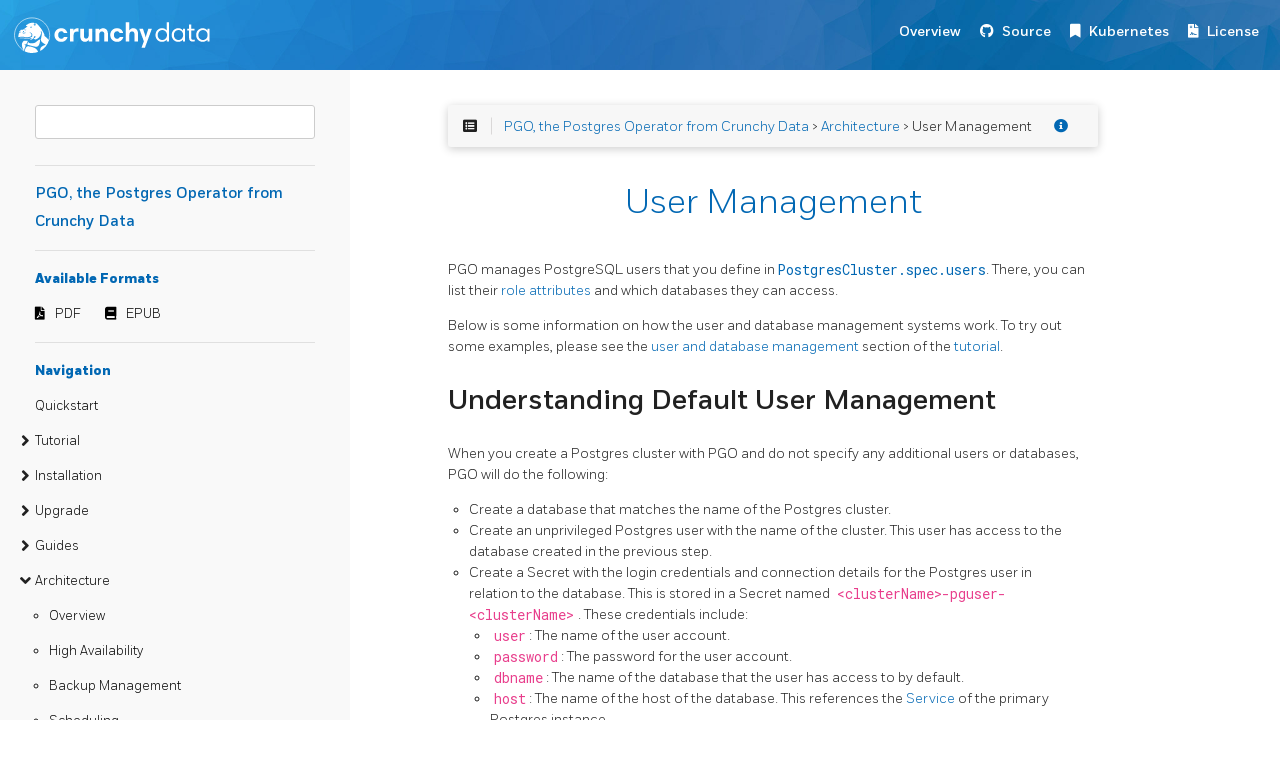

--- FILE ---
content_type: text/html; charset=UTF-8
request_url: https://access.crunchydata.com/documentation/postgres-operator/5.2.2/architecture/user-management/
body_size: 34520
content:
<!DOCTYPE html>
<html>
  <head>
    
    <title>PGO, the Postgres Operator from Crunchy Data</title>
    
      <meta charset="utf-8">
<meta name="viewport" content="width=device-width, initial-scale=1, maximum-scale=1, user-scalable=no">
<meta name="generator" content="Hugo 0.55.6" />
<title>User Management :: PGO, the Postgres Operator from Crunchy Data</title>
<link rel="shortcut icon" href="../../favicon.png" type="image/x-icon" />
<link href="../../css/nucleus.css" rel="stylesheet">
<link href="../../theme-flex/style.css" rel="stylesheet">

<link href="https://stackpath.bootstrapcdn.com/bootstrap/4.2.1/css/bootstrap.min.css" rel="stylesheet" integrity="sha384-GJzZqFGwb1QTTN6wy59ffF1BuGJpLSa9DkKMp0DgiMDm4iYMj70gZWKYbI706tWS" crossorigin="anonymous">
<link href="../../css/Fort-Fonts.css" rel="stylesheet">
<link href="../../css/custom.css" rel="stylesheet">
<link rel="stylesheet" href="https://use.fontawesome.com/releases/v5.6.3/css/all.css" integrity="sha384-UHRtZLI+pbxtHCWp1t77Bi1L4ZtiqrqD80Kn4Z8NTSRyMA2Fd33n5dQ8lWUE00s/" crossorigin="anonymous">



<script src="../../js/jquery-2.x.min.js"></script>
<script src="https://stackpath.bootstrapcdn.com/bootstrap/4.2.1/js/bootstrap.bundle.min.js" integrity="sha384-zDnhMsjVZfS3hiP7oCBRmfjkQC4fzxVxFhBx8Hkz2aZX8gEvA/jsP3eXRCvzTofP" crossorigin="anonymous"></script>
<script src="../../js/main.js"></script>
<script src="../../js/toc.js"></script>
<script type="text/javascript">
      var baseurl = "https:\/\/access.crunchydata.com\/documentation\/postgres-operator\/5.2.2";
</script>
<meta name="description" content="">



    
  </head>
  <body data-url="/architecture/user-management/">
    
      <nav class="navbar navbar-expand-lg navbar-dark bg-primary fixed-top">
  
<a class="navbar-brand" href="https://www.crunchydata.com/"><img alt="Crunchy Data" src="../../images/logo.svg"></a>

  <button class="navbar-toggler" type="button" data-toggle="collapse" data-target="#navbarText" aria-controls="navbarText" aria-expanded="false" aria-label="Toggle navigation">
    <span class="navbar-toggler-icon"></span>
  </button>
  <ul class="navbar-nav mr-auto"></ul>
  <span class="navbar-text">
    <nav class="shortcuts">
            <li class="" role="">
                <a href="../../" target="_blank" rel="noopener">
                  <label>Overview</label>
                </a>
            </li>
            <li class="" role="">
                <a href="https://github.com/CrunchyData/postgres-operator" target="_blank" rel="noopener">
                  <i class='fab fa-github'></i> <label>Source</label>
                </a>
            </li>
            <li class="" role="">
                <a href="https://kubernetes.io/docs/" target="_blank" rel="noopener">
                  <i class='fas fa-bookmark'></i> <label>Kubernetes</label>
                </a>
            </li>
            <li class="" role="">
                <a href="https://github.com/CrunchyData/postgres-operator/blob/master/LICENSE.md" target="_blank" rel="noopener">
                  <i class='fas fa-file-contract'></i> <label>License</label>
                </a>
            </li>
      
    </nav>
  </span>
</nav>

<article>
  <aside>

    <ul class="menu">
      <div>
        <div class="searchbox">
          <input data-search-input id="search-by" type="text" placeholder="">
        </div>
        <script type="text/javascript" src="../../js/lunr.min.js"></script>
        <script type="text/javascript" src="../../js/auto-complete.js"></script>
        <link href="../../css/auto-complete.css" rel="stylesheet">
        <script type="text/javascript">
          
              var baseurl = "https:\/\/access.crunchydata.com\/documentation\/postgres-operator\/5.2.2";
          
        </script>
        <script type="text/javascript" src="../../js/search.js"></script>
      </div>

      <hr>
      <a class="baselink" href="../../">
        PGO, the Postgres Operator from Crunchy Data 
        
      </a>
      <hr>
        <b>Available Formats</b>
        <nav class="downloads">
                <li class="" role="">
                    <a href="../../pdf/postgres_operator.pdf" target="_blank" rel="noopener">
                      <i class='fas fa-file-pdf'></i> <label>PDF</label>
                    </a>
                </li>
                <li class="" role="">
                    <a href="../../epub/postgres_operator.epub" target="_blank" rel="noopener">
                      <i class='fas fa-book'></i> <label>EPUB</label>
                    </a>
                </li>
        </nav>
        <hr>

      <b>Navigation</b>
    <li data-nav-id="https://access.crunchydata.com/documentation/postgres-operator/5.2.2/quickstart/" class="dd-item
        ">
      <div>
      <a href="../../quickstart/">Quickstart</a>

      </div>
    </li>
    <li data-nav-id="https://access.crunchydata.com/documentation/postgres-operator/5.2.2/tutorial/" class="dd-item haschildren
        ">
      <div>
      <a href="../../tutorial/">Tutorial</a><i class="fas fa-angle-right fa-lg category-icon"></i>

      </div>
        <ul>
      <li data-nav-id="https://access.crunchydata.com/documentation/postgres-operator/5.2.2/tutorial/getting-started/" class="dd-item">
        <div>
          <a href="../../tutorial/getting-started/">
            Getting Started
          </a>
        </div>
    </li>
      <li data-nav-id="https://access.crunchydata.com/documentation/postgres-operator/5.2.2/tutorial/create-cluster/" class="dd-item">
        <div>
          <a href="../../tutorial/create-cluster/">
            Create a Postgres Cluster
          </a>
        </div>
    </li>
      <li data-nav-id="https://access.crunchydata.com/documentation/postgres-operator/5.2.2/tutorial/connect-cluster/" class="dd-item">
        <div>
          <a href="../../tutorial/connect-cluster/">
            Connect to a Postgres Cluster
          </a>
        </div>
    </li>
      <li data-nav-id="https://access.crunchydata.com/documentation/postgres-operator/5.2.2/tutorial/high-availability/" class="dd-item">
        <div>
          <a href="../../tutorial/high-availability/">
            High Availability
          </a>
        </div>
    </li>
      <li data-nav-id="https://access.crunchydata.com/documentation/postgres-operator/5.2.2/tutorial/resize-cluster/" class="dd-item">
        <div>
          <a href="../../tutorial/resize-cluster/">
            Resize a Postgres Cluster
          </a>
        </div>
    </li>
      <li data-nav-id="https://access.crunchydata.com/documentation/postgres-operator/5.2.2/tutorial/customize-cluster/" class="dd-item">
        <div>
          <a href="../../tutorial/customize-cluster/">
            Customize a Postgres Cluster
          </a>
        </div>
    </li>
      <li data-nav-id="https://access.crunchydata.com/documentation/postgres-operator/5.2.2/tutorial/user-management/" class="dd-item">
        <div>
          <a href="../../tutorial/user-management/">
            User / Database Management
          </a>
        </div>
    </li>
      <li data-nav-id="https://access.crunchydata.com/documentation/postgres-operator/5.2.2/tutorial/update-cluster/" class="dd-item">
        <div>
          <a href="../../tutorial/update-cluster/">
            Apply Software Updates
          </a>
        </div>
    </li>
      <li data-nav-id="https://access.crunchydata.com/documentation/postgres-operator/5.2.2/tutorial/backups/" class="dd-item">
        <div>
          <a href="../../tutorial/backups/">
            Backup Configuration
          </a>
        </div>
    </li>
      <li data-nav-id="https://access.crunchydata.com/documentation/postgres-operator/5.2.2/tutorial/backup-management/" class="dd-item">
        <div>
          <a href="../../tutorial/backup-management/">
            Backup Management
          </a>
        </div>
    </li>
      <li data-nav-id="https://access.crunchydata.com/documentation/postgres-operator/5.2.2/tutorial/disaster-recovery/" class="dd-item">
        <div>
          <a href="../../tutorial/disaster-recovery/">
            Disaster Recovery and Cloning
          </a>
        </div>
    </li>
      <li data-nav-id="https://access.crunchydata.com/documentation/postgres-operator/5.2.2/tutorial/monitoring/" class="dd-item">
        <div>
          <a href="../../tutorial/monitoring/">
            Monitoring
          </a>
        </div>
    </li>
      <li data-nav-id="https://access.crunchydata.com/documentation/postgres-operator/5.2.2/tutorial/connection-pooling/" class="dd-item">
        <div>
          <a href="../../tutorial/connection-pooling/">
            Connection Pooling
          </a>
        </div>
    </li>
      <li data-nav-id="https://access.crunchydata.com/documentation/postgres-operator/5.2.2/tutorial/administrative-tasks/" class="dd-item">
        <div>
          <a href="../../tutorial/administrative-tasks/">
            Administrative Tasks
          </a>
        </div>
    </li>
      <li data-nav-id="https://access.crunchydata.com/documentation/postgres-operator/5.2.2/tutorial/delete-cluster/" class="dd-item">
        <div>
          <a href="../../tutorial/delete-cluster/">
            Delete a Postgres Cluster
          </a>
        </div>
    </li>
        </ul>
    </li>
    <li data-nav-id="https://access.crunchydata.com/documentation/postgres-operator/5.2.2/installation/" class="dd-item haschildren
        ">
      <div>
      <a href="../../installation/">Installation</a><i class="fas fa-angle-right fa-lg category-icon"></i>

      </div>
        <ul>
      <li data-nav-id="https://access.crunchydata.com/documentation/postgres-operator/5.2.2/installation/kustomize/" class="dd-item">
        <div>
          <a href="../../installation/kustomize/">
            Kustomize
          </a>
        </div>
    </li>
      <li data-nav-id="https://access.crunchydata.com/documentation/postgres-operator/5.2.2/installation/helm/" class="dd-item">
        <div>
          <a href="../../installation/helm/">
            Helm
          </a>
        </div>
    </li>
    <li data-nav-id="https://access.crunchydata.com/documentation/postgres-operator/5.2.2/installation/monitoring/" class="dd-item haschildren
        ">
      <div>
      <a href="../../installation/monitoring/">PGO Monitoring</a><i class="fas fa-angle-right fa-lg category-icon"></i>

      </div>
        <ul>
      <li data-nav-id="https://access.crunchydata.com/documentation/postgres-operator/5.2.2/installation/monitoring/kustomize/" class="dd-item">
        <div>
          <a href="../../installation/monitoring/kustomize/">
            Kustomize
          </a>
        </div>
    </li>
        </ul>
    </li>
        </ul>
    </li>
    <li data-nav-id="https://access.crunchydata.com/documentation/postgres-operator/5.2.2/upgrade/" class="dd-item haschildren
        ">
      <div>
      <a href="../../upgrade/">Upgrade</a><i class="fas fa-angle-right fa-lg category-icon"></i>

      </div>
        <ul>
      <li data-nav-id="https://access.crunchydata.com/documentation/postgres-operator/5.2.2/upgrade/kustomize/" class="dd-item">
        <div>
          <a href="../../upgrade/kustomize/">
            Upgrading PGO v5 Using Kustomize
          </a>
        </div>
    </li>
      <li data-nav-id="https://access.crunchydata.com/documentation/postgres-operator/5.2.2/upgrade/helm/" class="dd-item">
        <div>
          <a href="../../upgrade/helm/">
            Upgrading PGO v5 Using Helm
          </a>
        </div>
    </li>
    <li data-nav-id="https://access.crunchydata.com/documentation/postgres-operator/5.2.2/upgrade/v4tov5/" class="dd-item haschildren
        ">
      <div>
      <a href="../../upgrade/v4tov5/">PGO v4 to PGO v5</a><i class="fas fa-angle-right fa-lg category-icon"></i>

      </div>
        <ul>
      <li data-nav-id="https://access.crunchydata.com/documentation/postgres-operator/5.2.2/upgrade/v4tov5/upgrade-method-1-data-volumes/" class="dd-item">
        <div>
          <a href="../../upgrade/v4tov5/upgrade-method-1-data-volumes/">
            Upgrade Method #1: Data Volumes
          </a>
        </div>
    </li>
      <li data-nav-id="https://access.crunchydata.com/documentation/postgres-operator/5.2.2/upgrade/v4tov5/upgrade-method-2-backups/" class="dd-item">
        <div>
          <a href="../../upgrade/v4tov5/upgrade-method-2-backups/">
            Upgrade Method #2: Backups
          </a>
        </div>
    </li>
      <li data-nav-id="https://access.crunchydata.com/documentation/postgres-operator/5.2.2/upgrade/v4tov5/upgrade-method-3-standby-cluster/" class="dd-item">
        <div>
          <a href="../../upgrade/v4tov5/upgrade-method-3-standby-cluster/">
            Upgrade Method #3: Standby Cluster
          </a>
        </div>
    </li>
        </ul>
    </li>
        </ul>
    </li>
    <li data-nav-id="https://access.crunchydata.com/documentation/postgres-operator/5.2.2/guides/" class="dd-item haschildren
        ">
      <div>
      <a href="../../guides/">Guides</a><i class="fas fa-angle-right fa-lg category-icon"></i>

      </div>
        <ul>
      <li data-nav-id="https://access.crunchydata.com/documentation/postgres-operator/5.2.2/guides/data-migration/" class="dd-item">
        <div>
          <a href="../../guides/data-migration/">
            Migrate Data Volumes to New Clusters
          </a>
        </div>
    </li>
      <li data-nav-id="https://access.crunchydata.com/documentation/postgres-operator/5.2.2/guides/storage-retention/" class="dd-item">
        <div>
          <a href="../../guides/storage-retention/">
            Storage Retention
          </a>
        </div>
    </li>
      <li data-nav-id="https://access.crunchydata.com/documentation/postgres-operator/5.2.2/guides/logical-replication/" class="dd-item">
        <div>
          <a href="../../guides/logical-replication/">
            Logical Replication
          </a>
        </div>
    </li>
      <li data-nav-id="https://access.crunchydata.com/documentation/postgres-operator/5.2.2/guides/extension-management/" class="dd-item">
        <div>
          <a href="../../guides/extension-management/">
            Extension Management
          </a>
        </div>
    </li>
      <li data-nav-id="https://access.crunchydata.com/documentation/postgres-operator/5.2.2/guides/private-registries/" class="dd-item">
        <div>
          <a href="../../guides/private-registries/">
            Private Registries
          </a>
        </div>
    </li>
        </ul>
    </li>
    <li data-nav-id="https://access.crunchydata.com/documentation/postgres-operator/5.2.2/architecture/" class="dd-item parent haschildren
        ">
      <div>
      <a href="../../architecture/">Architecture</a>
            <i class="fas fa-angle-down fa-lg category-icon"></i>

      </div>
        <ul>
      <li data-nav-id="https://access.crunchydata.com/documentation/postgres-operator/5.2.2/architecture/overview/" class="dd-item">
        <div>
          <a href="../../architecture/overview/">
            Overview
          </a>
        </div>
    </li>
      <li data-nav-id="https://access.crunchydata.com/documentation/postgres-operator/5.2.2/architecture/high-availability/" class="dd-item">
        <div>
          <a href="../../architecture/high-availability/">
            High Availability
          </a>
        </div>
    </li>
      <li data-nav-id="https://access.crunchydata.com/documentation/postgres-operator/5.2.2/architecture/backups/" class="dd-item">
        <div>
          <a href="../../architecture/backups/">
            Backup Management
          </a>
        </div>
    </li>
      <li data-nav-id="https://access.crunchydata.com/documentation/postgres-operator/5.2.2/architecture/scheduling/" class="dd-item">
        <div>
          <a href="../../architecture/scheduling/">
            Scheduling
          </a>
        </div>
    </li>
      <li data-nav-id="https://access.crunchydata.com/documentation/postgres-operator/5.2.2/architecture/user-management/" class="dd-item active">
        <div>
          <a href="../../architecture/user-management/">
            User Management
          </a>
        </div>
    </li>
      <li data-nav-id="https://access.crunchydata.com/documentation/postgres-operator/5.2.2/architecture/monitoring/" class="dd-item">
        <div>
          <a href="../../architecture/monitoring/">
            Monitoring
          </a>
        </div>
    </li>
      <li data-nav-id="https://access.crunchydata.com/documentation/postgres-operator/5.2.2/architecture/disaster-recovery/" class="dd-item">
        <div>
          <a href="../../architecture/disaster-recovery/">
            Disaster Recovery
          </a>
        </div>
    </li>
      <li data-nav-id="https://access.crunchydata.com/documentation/postgres-operator/5.2.2/architecture/pgadmin4/" class="dd-item">
        <div>
          <a href="../../architecture/pgadmin4/">
            pgAdmin 4
          </a>
        </div>
    </li>
        </ul>
    </li>
    <li data-nav-id="https://access.crunchydata.com/documentation/postgres-operator/5.2.2/references/" class="dd-item haschildren
        ">
      <div>
      <a href="../../references/">References</a><i class="fas fa-angle-right fa-lg category-icon"></i>

      </div>
        <ul>
      <li data-nav-id="https://access.crunchydata.com/documentation/postgres-operator/5.2.2/references/crd/" class="dd-item">
        <div>
          <a href="../../references/crd/">
            CRD Reference
          </a>
        </div>
    </li>
      <li data-nav-id="https://access.crunchydata.com/documentation/postgres-operator/5.2.2/references/components/" class="dd-item">
        <div>
          <a href="../../references/components/">
            Components and Compatibility
          </a>
        </div>
    </li>
        </ul>
    </li>
    <li data-nav-id="https://access.crunchydata.com/documentation/postgres-operator/5.2.2/releases/" class="dd-item haschildren
        ">
      <div>
      <a href="../../releases/">Release Notes</a><i class="fas fa-angle-right fa-lg category-icon"></i>

      </div>
        <ul>
      <li data-nav-id="https://access.crunchydata.com/documentation/postgres-operator/5.2.2/releases/5.2.1/" class="dd-item">
        <div>
          <a href="../../releases/5.2.1/">
            5.2.1
          </a>
        </div>
    </li>
      <li data-nav-id="https://access.crunchydata.com/documentation/postgres-operator/5.2.2/releases/5.2.2/" class="dd-item">
        <div>
          <a href="../../releases/5.2.2/">
            5.2.2
          </a>
        </div>
    </li>
      <li data-nav-id="https://access.crunchydata.com/documentation/postgres-operator/5.2.2/releases/5.2.0/" class="dd-item">
        <div>
          <a href="../../releases/5.2.0/">
            5.2.0
          </a>
        </div>
    </li>
      <li data-nav-id="https://access.crunchydata.com/documentation/postgres-operator/5.2.2/releases/5.1.2/" class="dd-item">
        <div>
          <a href="../../releases/5.1.2/">
            5.1.2
          </a>
        </div>
    </li>
      <li data-nav-id="https://access.crunchydata.com/documentation/postgres-operator/5.2.2/releases/5.1.1/" class="dd-item">
        <div>
          <a href="../../releases/5.1.1/">
            5.1.1
          </a>
        </div>
    </li>
      <li data-nav-id="https://access.crunchydata.com/documentation/postgres-operator/5.2.2/releases/5.1.0/" class="dd-item">
        <div>
          <a href="../../releases/5.1.0/">
            5.1.0
          </a>
        </div>
    </li>
      <li data-nav-id="https://access.crunchydata.com/documentation/postgres-operator/5.2.2/releases/5.0.5/" class="dd-item">
        <div>
          <a href="../../releases/5.0.5/">
            5.0.5
          </a>
        </div>
    </li>
      <li data-nav-id="https://access.crunchydata.com/documentation/postgres-operator/5.2.2/releases/5.0.4/" class="dd-item">
        <div>
          <a href="../../releases/5.0.4/">
            5.0.4
          </a>
        </div>
    </li>
      <li data-nav-id="https://access.crunchydata.com/documentation/postgres-operator/5.2.2/releases/5.0.3/" class="dd-item">
        <div>
          <a href="../../releases/5.0.3/">
            5.0.3
          </a>
        </div>
    </li>
      <li data-nav-id="https://access.crunchydata.com/documentation/postgres-operator/5.2.2/releases/5.0.2/" class="dd-item">
        <div>
          <a href="../../releases/5.0.2/">
            5.0.2
          </a>
        </div>
    </li>
      <li data-nav-id="https://access.crunchydata.com/documentation/postgres-operator/5.2.2/releases/5.0.1/" class="dd-item">
        <div>
          <a href="../../releases/5.0.1/">
            5.0.1
          </a>
        </div>
    </li>
      <li data-nav-id="https://access.crunchydata.com/documentation/postgres-operator/5.2.2/releases/5.0.0/" class="dd-item">
        <div>
          <a href="../../releases/5.0.0/">
            5.0.0
          </a>
        </div>
    </li>
        </ul>
    </li>
    <li data-nav-id="https://access.crunchydata.com/documentation/postgres-operator/5.2.2/faq/" class="dd-item
        ">
      <div>
      <a href="../../faq/">FAQ</a>

      </div>
    </li>
    <li data-nav-id="https://access.crunchydata.com/documentation/postgres-operator/5.2.2/support/" class="dd-item
        ">
      <div>
      <a href="../../support/">Support</a>

      </div>
    </li>




      <hr><nav id="TableOfContents"></nav>



      <section>
      </section>
    </ul>
  </aside>
  <section class="page">

    <div class="nav-select">
      <center>Navigation :
        <select onchange="javascript:location.href = this.value;">
          
    <option value="/quickstart/" >
   Quickstart</option>
    <option value="/tutorial/" >
   Tutorial</option>
    <option value="/installation/" >
   Installation</option>
    <option value="/upgrade/" >
   Upgrade</option>
    <option value="/guides/" >
   Guides</option>
    <option value="/architecture/" >
   Architecture</option> 
      <option value="/architecture/overview/" >- Overview</option>
      <option value="/architecture/high-availability/" >- High Availability</option>
      <option value="/architecture/backups/" >- Backup Management</option>
      <option value="/architecture/scheduling/" >- Scheduling</option>
      <option value="/architecture/user-management/"  selected>- User Management</option>
      <option value="/architecture/monitoring/" >- Monitoring</option>
      <option value="/architecture/disaster-recovery/" >- Disaster Recovery</option>
      <option value="/architecture/pgadmin4/" >- pgAdmin 4</option>
  
    <option value="/references/" >
   References</option>
    <option value="/releases/" >
   Release Notes</option>
    <option value="/faq/" >
   FAQ</option>
    <option value="/support/" >
   Support</option>



        </select>
      </center>
    </div>

    
      <div id="top-bar">
        
          
          
          
        <div id="top-github-link">
          <a class="github-link" href="../../contributing/" target="blank">
            <i class="fa fa-info-circle"></i>
            
          </a>
          <a class="github-link" href="https://github.com/CrunchyData/postgres-operator/edit/master/docs/content/architecture/user-management.md" target="blank">
            <i class="fa fa-code-fork"></i>
            
          </a>
        </div><div id="breadcrumbs" itemscope="" itemtype="http://data-vocabulary.org/Breadcrumb">
            <span id="sidebar-toggle-span">
              <a href="#" id="sidebar-toggle" data-sidebar-toggle="">
                <i class="fa fa-bars"></i>
              </a>
            </span>
            <span id="toc-menu"><i class="fa fa-list-alt"></i></span>
            <span class="links">
            







 <a href='https://access.crunchydata.com/documentation/postgres-operator/5.2.2/'>PGO, the Postgres Operator from Crunchy Data</a> > <a href='https://access.crunchydata.com/documentation/postgres-operator/5.2.2/architecture/'>Architecture</a> > User Management

 

 


            </span>
        </div>

      </div>
    

    
    <div id="body-inner">

    <h1>User Management</h1>

    

    
    

<p>PGO manages PostgreSQL users that you define in <a href="../../references/crd/#postgresclusterspecusersindex"><code>PostgresCluster.spec.users</code></a>.
There, you can list their <a href="https://www.postgresql.org/docs/current/role-attributes.html">role attributes</a> and which databases they can access.</p>

<p>Below is some information on how the user and database management systems work. To try out some examples, please see the <a href="https://access.crunchydata.com/documentation/postgres-operator/5.2.2/tutorial/user-management/">user and database management</a> section of the <a href="../../tutorial/">tutorial</a>.</p>

<h2 id="understanding-default-user-management">Understanding Default User Management</h2>

<p>When you create a Postgres cluster with PGO and do not specify any additional users or databases, PGO will do the following:</p>

<ul>
<li>Create a database that matches the name of the Postgres cluster.</li>
<li>Create an unprivileged Postgres user with the name of the cluster. This user has access to the database created in the previous step.</li>
<li>Create a Secret with the login credentials and connection details for the Postgres user in relation to the database. This is stored in a Secret named <code>&lt;clusterName&gt;-pguser-&lt;clusterName&gt;</code>. These credentials include:

<ul>
<li><code>user</code>: The name of the user account.</li>
<li><code>password</code>: The password for the user account.</li>
<li><code>dbname</code>: The name of the database that the user has access to by default.</li>
<li><code>host</code>: The name of the host of the database. This references the <a href="https://kubernetes.io/docs/concepts/services-networking/service/">Service</a> of the primary Postgres instance.</li>
<li><code>port</code>: The port that the database is listening on.</li>
<li><code>uri</code>: A <a href="https://www.postgresql.org/docs/current/libpq-connect.html#LIBPQ-CONNSTRING">PostgreSQL connection URI</a> that provides all the information for logging into the Postgres database.</li>
<li><code>jdbc-uri</code>: A <a href="https://jdbc.postgresql.org/documentation/head/connect.html">PostgreSQL JDBC connection URI</a> that provides all the information for logging into the Postgres database via the JDBC driver.</li>
</ul></li>
</ul>

<p>You can see this default behavior in the <a href="https://access.crunchydata.com/documentation/postgres-operator/5.2.2/tutorial/connect-cluster/">connect to a cluster</a> portion of the tutorial.</p>

<p>As an example, using our <code>hippo</code> Postgres cluster, we would see the following created:</p>

<ul>
<li>A database named <code>hippo</code>.</li>
<li>A Postgres user named <code>hippo</code>.</li>
<li>A Secret named <code>hippo-pguser-hippo</code> that contains the user credentials and connection information.</li>
</ul>

<p>While the above defaults may work for your application, there are certain cases where you may need to customize your user and databases:</p>

<ul>
<li>You may require access to the <code>postgres</code> superuser.</li>
<li>You may need to define privileges for your users.</li>
<li>You may need multiple databases in your cluster, e.g. in a multi-tenant application.</li>
<li>Certain users may only be able to access certain databases.</li>
</ul>

<h2 id="custom-users-and-databases">Custom Users and Databases</h2>

<p>Users and databases can be customized in the <code>spec.users</code> section of the custom resource. These can be adding during cluster creation and adjusted over time, but it&rsquo;s important to note the following:</p>

<ul>
<li>If <code>spec.users</code> is set during cluster creation, PGO will <strong>not</strong> create any default users or databases except for <code>postgres</code>. If you want additional databases, you will need to specify them.</li>
<li>For any users added in <code>spec.users</code>, PGO will created a Secret of the format <code>&lt;clusterName&gt;-pguser-&lt;userName&gt;</code>. This will contain the user credentials.

<ul>
<li>If no databases are specified, <code>dbname</code> and <code>uri</code> will not be present in the Secret.</li>
<li>If at least one <code>spec.users.databases</code> is specified, the first database in the list will be populated into the connection credentials.</li>
</ul></li>
<li>To prevent accidental data loss, PGO does not automatically drop users. We will see how to drop a user below.</li>
<li>Similarly, to prevent accidental data loss PGO does not automatically drop databases. We will see how to drop a database below.</li>
<li>Role attributes are not automatically dropped if you remove them. You will have to set the inverse attribute to drop them (e.g. <code>NOSUPERUSER</code>).</li>
<li>The special <code>postgres</code> user can be added as one of the custom users; however, the privileges of the users cannot be adjusted.</li>
</ul>

<p>For specific examples for how to manage users, please see the <a href="https://access.crunchydata.com/documentation/postgres-operator/5.2.2/tutorial/user-management/">user and database management</a> section of the <a href="../../tutorial/">tutorial</a>.</p>

<h2 id="generated-passwords">Generated Passwords</h2>

<p>PGO generates a random password for each Postgres user it creates. Postgres allows almost any character
in its passwords, but your application may have stricter requirements. To have PGO generate a password
without special characters, set the <code>spec.users.password.type</code> field for that user to <code>AlphaNumeric</code>.
For complete control over a user&rsquo;s password, see the <a href="#custom-passwords">custom passwords</a> section.</p>

<p>To have PGO generate a new password, remove the existing <code>password</code> field from the user <em>Secret</em>.
For example, on a Postgres cluster named <code>hippo</code> in the <code>postgres-operator</code> namespace with
a Postgres user named <code>hippo</code>, use the following <code>kubectl patch</code> command:</p>
<div class="highlight"><pre style="color:#272822;background-color:#fafafa;-moz-tab-size:4;-o-tab-size:4;tab-size:4"><code class="language-shell" data-lang="shell">kubectl patch secret -n postgres-operator hippo-pguser-hippo -p <span style="color:#d88200">&#39;{&#34;data&#34;:{&#34;password&#34;:&#34;&#34;}}&#39;</span></code></pre></div>
<h2 id="custom-passwords">Custom Passwords</h2>

<p>There are cases where you may want to explicitly provide your own password for a Postgres user.
PGO determines the password from an attribute in the user Secret called <code>verifier</code>. This contains
a hashed copy of your password. When <code>verifier</code> changes, PGO will load the contents of the verifier
into your Postgres cluster. This method allows for the secure transmission of the password into the
Postgres database.</p>

<p>Postgres provides two methods for hashing passwords: SCRAM-SHA-256 and MD5.
PGO uses the preferred (and as of PostgreSQL 14, default) method, SCRAM-SHA-256.</p>

<p>There are two ways you can set a custom password for a user. You can provide a plaintext password
in the <code>password</code> field and remove the <code>verifier</code>. When PGO detects a password without a verifier
it will generate the SCRAM <code>verifier</code> for you. Optionally, you can generate your own password and
verifier. When both values are found in the user secret PGO will not generate anything. Once the
password and verifier are found PGO will ensure the provided credential is properly set in postgres.</p>

<h3 id="example">Example</h3>

<p>For example, let&rsquo;s say we have a Postgres cluster named <code>hippo</code> and a Postgres user named <code>hippo</code>.
The Secret then would be called <code>hippo-pguser-hippo</code>. We want to set the password for <code>hippo</code> to
be <code>datalake</code> and we can achieve this with a simple <code>kubectl patch</code> command. The below assumes that
the Secret is stored in the <code>postgres-operator</code> namespace:</p>
<div class="highlight"><pre style="color:#272822;background-color:#fafafa;-moz-tab-size:4;-o-tab-size:4;tab-size:4"><code class="language-shell" data-lang="shell">kubectl patch secret -n postgres-operator hippo-pguser-hippo -p <span style="color:#8045ff">\
</span><span style="color:#8045ff"></span>   <span style="color:#d88200">&#39;{&#34;stringData&#34;:{&#34;password&#34;:&#34;datalake&#34;,&#34;verifier&#34;:&#34;&#34;}}&#39;</span></code></pre></div>
<div class="notices tip" >We can take advantage of the <a href="https://kubernetes.io/docs/reference/kubernetes-api/config-and-storage-resources/secret-v1/#Secret">Kubernetes Secret</a>
<code>stringData</code> field to specify non-binary secret data in string form.</div>

<p>PGO generates the SCRAM verifier and applies the updated password to Postgres, and you will be
able to log in with the password <code>datalake</code>.</p>



    
        <div class="chevrons">
    <div id="navigation">
<a class="nav nav-prev" href="https://access.crunchydata.com/documentation/postgres-operator/5.2.2/architecture/scheduling/" title="Scheduling"> <i class="fa fa-chevron-left"></i><label>Scheduling</label></a>
    <a class="nav nav-next" href="https://access.crunchydata.com/documentation/postgres-operator/5.2.2/architecture/monitoring/" title="Monitoring" style="margin-right: 0px;"><label>Monitoring</label><i class="fa fa-chevron-right"></i></a></div>
  </div>

  </section>
</article>

<footer>

<div class="footline">
    

    

  

  </div>


	<div>
	</div>
</footer>

<link href="../../css/featherlight.min.css" rel="stylesheet">
<script src="../../js/featherlight.min.js"></script>

<script src="../../theme-flex/script.js"></script>


    

    
    

    <script src="https://link.crunchydata.com/cd.js"></script>

<img id="footerLogoImage" src="" height="1" width="1" />
<script>
    document.getElementById("footerLogoImage").src = ("https://link.crunchydata.com/logo.gif?page=" + btoa(window.location.href));
</script>

<script async src="https://www.googletagmanager.com/gtag/js?id=UA-92590099-4"></script>
<script>
  window.dataLayer = window.dataLayer || [];
  function gtag(){dataLayer.push(arguments);}
  gtag('js', new Date());

  gtag('config', 'UA-92590099-4');
</script>

  </body>
</html>


--- FILE ---
content_type: image/svg+xml
request_url: https://access.crunchydata.com/documentation/postgres-operator/5.2.2/images/logo.svg
body_size: 16480
content:
<?xml version="1.0" encoding="utf-8"?>
<!-- Generator: Adobe Illustrator 14.0.0, SVG Export Plug-In  -->
<!DOCTYPE svg PUBLIC "-//W3C//DTD SVG 1.1//EN" "http://www.w3.org/Graphics/SVG/1.1/DTD/svg11.dtd" [
	<!ENTITY ns_flows "http://ns.adobe.com/Flows/1.0/">
]>
<svg version="1.1"
	 xmlns="http://www.w3.org/2000/svg" xmlns:xlink="http://www.w3.org/1999/xlink" xmlns:a="http://ns.adobe.com/AdobeSVGViewerExtensions/3.0/"
	 x="0px" y="0px" width="196px" height="36px" viewBox="-0.194 -0.575 196 36" enable-background="new -0.194 -0.575 196 36"
	 xml:space="preserve">
<defs>
</defs>
<path fill="#FFFFFF" d="M30.521,17.933c-0.038-0.11-0.07-0.21-0.108-0.307c-0.219-0.571-0.458-1.131-0.713-1.682
	c-0.672-1.448-1.468-2.83-2.326-4.181c-0.122-0.192-0.237-0.386-0.361-0.576c-0.395-0.604-0.872-1.138-1.346-1.675
	c-0.414-0.469-0.826-0.94-1.175-1.463c-0.328-0.491-0.763-0.914-1.176-1.343c-0.523-0.545-1.144-0.965-1.887-1.128
	c-0.075-0.016-0.151-0.028-0.226-0.043c0.076,0.169,0.141,0.336,0.198,0.503c0.063,0.186,0.114,0.371,0.145,0.56
	c0.026,0.154,0.044,0.31,0.042,0.469c-0.001,0.168-0.04,0.313-0.12,0.431c-0.079,0.118-0.198,0.209-0.359,0.269
	c-0.209,0.077-0.42,0.148-0.696,0.244l-0.416,0.206c0.055-0.179,0.108-0.353,0.164-0.535c-0.028-0.01-0.11-0.039-0.224-0.08
	c0.178-0.503,0.362-0.983,0.843-1.295c-0.027,0.087-0.074,0.172-0.077,0.259c-0.002,0.107,0.033,0.214,0.052,0.321
	c0.096-0.025,0.206-0.028,0.286-0.079c0.155-0.1,0.249-0.237,0.181-0.446c-0.019-0.058-0.031-0.12-0.044-0.183
	c-0.007-0.035-0.017-0.072-0.023-0.109c-0.013-0.072-0.026-0.145-0.042-0.227c-0.341,0.219-0.667,0.415-0.879,0.717
	c-0.071,0.101-0.129,0.214-0.17,0.343c-0.012,0.037-0.022,0.083-0.049,0.106c-0.116,0.097-0.238,0.187-0.358,0.279
	c-0.068-0.16-0.211-0.334-0.185-0.477c0.037-0.204,0.197-0.385,0.293-0.555c0.281-0.445,1.188-0.684,1.387-0.731
	c-0.604-0.126-1.214-0.235-1.826-0.27c-2.182-0.124-4.275,0.118-6.054,1.586c-0.289,0.239-0.682,0.375-1.047,0.495
	c-0.405,0.134-0.561,0.418-0.359,0.8c0.043,0.082,0.095,0.151,0.154,0.209c0.175,0.174,0.412,0.25,0.667,0.28
	c0.274,0.033,0.551,0.03,0.83,0.042v0.001c-0.012,0.024-0.015,0.047-0.028,0.057c-1.292,0.981-2.581,1.965-3.877,2.94
	C9.14,12.02,8.598,12.207,8.01,12.232H8.009c-0.37,0.016-0.742-0.013-1.112-0.011c-0.558,0.002-0.788,0.198-0.875,0.681
	c0.128,0.015,0.186,0.148,0.2,0.296c0.013,0.148-0.019,0.31-0.071,0.381c-0.123,0.167-0.413,0.243-0.659,0.255
	c-0.083,0.004-0.16,0.001-0.225-0.008c-0.005-0.02,0.008-0.039,0.006-0.059C5.207,13.811,5.14,13.853,5.076,13.9
	c-0.139,0.102-0.21,0.211-0.215,0.318c-0.005,0.107,0.056,0.21,0.182,0.3c0.203,0.143,0.447,0.184,0.678,0.141
	c0.23-0.043,0.447-0.171,0.594-0.364l-0.056,0.102l0.777-0.545H7.035h0.001c0,0-0.18,0.39-0.552,0.753
	C6.336,14.75,6.156,14.89,5.944,15c-0.105,0.055-0.219,0.102-0.341,0.138c-0.19-0.006-0.351-0.031-0.465-0.055
	c-0.114-0.023-0.18-0.046-0.18-0.046C4.937,15.099,4.92,15.155,4.9,15.215c-0.005,0-0.01,0.001-0.016,0.001l0.01,0.019
	c-0.625,1.884-0.807,3.233-0.729,3.797c0.028,0.198,0.103,0.326,0.201,0.407c0.294,0.243,0.79,0.06,0.79,0.06
	c0.948-0.268,1.801-0.376,2.498-0.407c0.232-0.011,0.447-0.012,0.642-0.009c0.39,0.008,0.701,0.038,0.914,0.066
	c0.214,0.028,0.33,0.054,0.33,0.054c0.964,0.319,1.865,0.452,2.615,0.493c1.25,0.069,2.079-0.115,2.079-0.115
	s0.126-0.017,0.327-0.058c0.336-0.068,0.881-0.204,1.4-0.443c0.207-0.095,0.411-0.207,0.595-0.337
	c0.552-0.391,0.93-0.95,0.728-1.737c-0.049-0.34-0.286-0.686-0.576-1.006c-0.169-0.187-0.352-0.367-0.539-0.525
	c-0.255-0.214-0.504-0.395-0.69-0.522c-0.186-0.128-0.308-0.201-0.308-0.201c0.645-0.046,1.32,0.2,1.857,0.613
	c0.241,0.185,0.447,0.407,0.618,0.648c0.211,0.297,0.363,0.625,0.416,0.969c0.064,0.411,0.031,0.838,0.033,1.257
	c0.002,0.469-0.208,0.84-0.593,1.085c-0.922,0.587-1.914,1.017-2.976,1.215c-1.447,0.182-2.995-0.062-4.535-0.263
	s-3.072-0.355-4.488,0.005c-0.043,0.011-0.078,0.029-0.106,0.051c-0.112,0.09-0.112,0.258-0.035,0.371
	c0.038,0.057,0.096,0.1,0.168,0.111c0.036,0.006,0.076,0.005,0.119-0.006c0.219-0.057,0.442-0.1,0.666-0.133
	c0.047-0.008,0.095-0.01,0.142-0.016c0.178-0.022,0.357-0.044,0.538-0.055c0.033-0.002,0.067-0.001,0.101-0.003
	c0.196-0.011,0.394-0.017,0.593-0.016c0.001,0,0.001,0,0.002,0c2.955,0.023,6.118,1.199,8.835-0.059l-0.001,0.001
	c0.049-0.023,0.099-0.039,0.148-0.063c0.326,0.022,0.651,0.04,1,0.061c-0.178,0.172-0.358,0.392-0.583,0.547
	c-0.187,0.13-0.426,0.188-0.645,0.269c-0.142,0.054-0.265,0.127-0.193,0.297c0.115,0.27,0.122,0.519-0.096,0.764
	c0.199-0.026,0.384-0.036,0.531-0.116c0.591-0.321,1.179-0.65,1.75-1.004c0.236-0.146,0.492-0.325,0.631-0.554
	c0.387-0.643,0.715-1.319,1.073-1.979c0.047-0.086,0.118-0.183,0.202-0.218c0.177-0.074,0.37-0.111,0.571-0.167
	c0.168,0.3,0.321,0.598,0.317,0.912c0,0.013,0.005,0.024,0.004,0.037c-0.006,0.108-0.032,0.221-0.084,0.336
	c-0.217,0.471-0.531,0.854-1.143,0.752c-0.01-0.002-0.02,0.002-0.029,0.002c-0.213,0.011-0.356,0.08-0.422,0.32
	c-0.029,0.104-0.023,0.185,0.002,0.252c0.034,0.088,0.105,0.154,0.213,0.214c0.129,0.072,0.255,0.147,0.381,0.225
	c0.074,0.044,0.149,0.089,0.224,0.132c0.148,0.082,0.296,0.15,0.445,0.2c0.149,0.049,0.299,0.081,0.451,0.093
	c0.303,0.024,0.61-0.033,0.922-0.192c1.602-0.814,2.965-1.9,3.822-3.512c0.105-0.198,0.208-0.399,0.303-0.604
	c0.095-0.204,0.182-0.411,0.256-0.623c0.147-0.423,0.241-0.861,0.239-1.32c0-0.025-0.005-0.049-0.006-0.074
	c-0.012-0.67-0.134-1.339-0.207-2.014c0.041,0.096,0.091,0.181,0.149,0.252c0.176,0.213,0.431,0.307,0.787,0.22
	c-0.017,0.24-0.031,0.433-0.044,0.626c-0.023,0.36-0.068,0.72-0.063,1.079c0.003,0.22,0.022,0.439,0.041,0.658
	c0.019,0.219,0.038,0.438,0.042,0.657c0.014,1.022-0.123,2.023-0.547,3.035c0.058-0.041,0.1-0.072,0.138-0.099
	c0.037-0.027,0.07-0.051,0.105-0.075c-0.105,0.312-0.219,0.603-0.298,0.901c-0.1,0.384-0.159,0.755-0.172,1.111
	c0,0.006,0.001,0.012,0.001,0.018c-0.019,0.611,0.109,1.183,0.39,1.713c0.209,0.393,0.498,0.765,0.898,1.108
	c0.901,0.775,1.862,1.454,2.885,2.051c0.2,0.117,0.403,0.23,0.635,0.362c-0.153,0.061-0.3,0.111-0.44,0.163
	c-0.14,0.052-0.275,0.105-0.405,0.168c-0.992,0.478-2.016,0.904-2.96,1.465c-0.591,0.353-1.011,0.88-1.293,1.472
	c-0.093,0.197-0.172,0.401-0.236,0.608c-0.128,0.414-0.199,0.839-0.221,1.242c-0.023,0.402,0.003,0.783,0.067,1.107
	c0.003,0.014,0.01,0.023,0.015,0.036c4.219-2.232,7.408-6.133,8.712-10.823c-0.297-0.354-0.603-0.7-0.928-1.031
	c-0.935-0.953-1.838-1.957-2.955-2.697c-0.372-0.247-0.769-0.464-1.198-0.641C29.969,18.106,30.237,18.022,30.521,17.933
	 M8.658,13.896c-0.034-0.293,0.155-0.42,0.38-0.499c0.233-0.081,0.453-0.042,0.607,0.088c0.051,0.043,0.095,0.096,0.13,0.159
	c0.017,0.029,0.022,0.063,0.035,0.094c0.126,0.303,0.083,0.66-0.131,0.854c-0.098,0.088-0.197,0.135-0.301,0.133
	c-0.053,0-0.106-0.013-0.161-0.038c-0.055-0.025-0.112-0.063-0.171-0.115c0.104-0.023,0.169-0.038,0.28-0.063
	c-0.194-0.123-0.295-0.27-0.276-0.465c0.007-0.065,0.027-0.135,0.061-0.212c-0.088,0.013-0.164,0.024-0.237,0.034
	C8.801,13.876,8.732,13.886,8.658,13.896z M8.323,12.489L8.323,12.489c-0.001,0.001-0.002,0.002-0.003,0.003l-0.007-0.001
	C8.317,12.49,8.319,12.489,8.323,12.489 M9.924,15.823c-0.281,0.026-0.524,0.016-0.735-0.017c-0.21-0.034-0.387-0.092-0.537-0.165
	c-0.298-0.146-0.485-0.35-0.6-0.531c-0.145-0.227-0.177-0.419-0.177-0.419l0.013-0.074c0.147,0.23,0.369,0.416,0.646,0.543
	c0.16,0.073,0.334,0.131,0.534,0.154c0.188,0.022,0.373,0.03,0.555,0.021c0.364-0.018,0.713-0.103,1.046-0.284
	c0.167-0.09,0.329-0.205,0.487-0.346c-0.004,0.348,0.105,0.584,0.309,0.736C10.854,15.669,10.346,15.785,9.924,15.823
	 M10.941,12.972c-0.205-0.36-0.516-0.584-0.887-0.731c-0.18-0.072-0.37-0.132-0.577-0.17c0.175,0,0.358-0.021,0.536-0.029
	c0.089-0.004,0.177-0.005,0.263,0.002c0.086,0.006,0.17,0.019,0.25,0.044c0.148,0.047,0.292,0.074,0.431,0.085
	c0.14,0.011,0.277,0.006,0.412-0.012c0.134-0.019,0.266-0.051,0.398-0.094c0.131-0.042,0.262-0.096,0.393-0.157
	c0.078-0.036,0.158-0.068,0.248-0.106C11.915,12.196,11.432,12.581,10.941,12.972 M17.535,9.359c0,0,0.008,0.903-0.762,0.892
	c-0.41-0.051-0.612-0.395-0.574-0.6c-0.155,0.08-0.399,0.231-0.68,0.493c0,0,0.834-1.631,2.447-0.861
	C17.966,9.283,17.734,9.306,17.535,9.359"/>
<path fill="#FFFFFF" d="M7.694,27.514c0.085,0.864,0.283,1.696,0.551,2.509c0.069,0.212,0.143,0.423,0.223,0.632
	c0.069,0.184,0.136,0.368,0.212,0.551c0.081,0.192,0.17,0.384,0.256,0.575c0.225,0.499,0.458,0.995,0.686,1.493
	c0.031-0.01,0.062-0.02,0.093-0.029c0.017-0.055,0.034-0.108,0.052-0.162c0.484-1.462,0.925-2.941,1.475-4.378
	c0.049-0.131,0.081-0.25,0.096-0.361c0.028-0.222-0.013-0.411-0.12-0.582c-0.054-0.086-0.124-0.167-0.211-0.246
	c-0.097-0.089-0.219-0.152-0.348-0.206c-0.129-0.054-0.266-0.099-0.393-0.151c-0.055-0.021-0.117-0.028-0.186-0.034
	c-0.058-0.005-0.121-0.008-0.192-0.017H9.887c0.462-0.248,0.919-0.335,1.379-0.318c0.153,0.005,0.307,0.021,0.461,0.047
	c0.203,0.034,0.291-0.006,0.376-0.192c0.458-1.003,0.931-2,1.398-2.999c0.048-0.102,0.09-0.208,0.172-0.399
	c-0.458-0.026-0.901-0.064-1.338-0.096c-0.047-0.004-0.096-0.005-0.143-0.009c-0.455-0.03-0.903-0.052-1.349-0.04
	c-0.809,0.023-1.106,0.054-1.417,0.321c-0.124,0.105-0.251,0.251-0.414,0.447c-0.081,0.098-0.172,0.209-0.275,0.335
	c-0.599,0.729-0.955,1.52-1.044,2.399C7.664,26.896,7.664,27.201,7.694,27.514"/>
<path fill="#FFFFFF" d="M12.977,26.623c-0.073,0.301,0.074,0.424,0.54,0.619l5.343,1.423c0.955,0.251,1.916,0.471,2.911,0.482
	c0.5,0.007,0.96-0.055,1.369-0.201c0.272-0.099,0.522-0.235,0.745-0.416c0.335-0.272,0.61-0.644,0.813-1.135
	c0.007-0.018,0.016-0.035,0.026-0.053c0.833-1.439,1.014-3.038,1.115-4.654c0.019-0.296,0.057-0.569,0.232-0.828
	c0.109-0.16,0.138-0.375,0.224-0.629c-0.042,0.03-0.069,0.049-0.088,0.062c-0.019,0.012-0.029,0.02-0.036,0.03
	c-0.517,0.729-1.233,1.147-2.089,1.359c-0.123,0.031-0.241,0.117-0.343,0.2c-0.673,0.548-1.316,1.136-2.016,1.648
	c-0.426,0.312-0.868,0.552-1.323,0.732s-0.922,0.301-1.398,0.376s-0.962,0.104-1.453,0.101c-0.009,0-0.019-0.001-0.028-0.001
	c-0.461-0.005-0.928-0.039-1.397-0.091c-0.021-0.003-0.042-0.004-0.063-0.006c-0.014-0.002-0.029-0.004-0.043-0.006
	c-0.197-0.022-0.392-0.054-0.58-0.1c-0.303-0.075-0.586-0.19-0.831-0.376s-0.45-0.442-0.595-0.8
	c-0.311,0.658-0.605,1.273-0.893,1.893C13.05,26.403,13.001,26.522,12.977,26.623"/>
<path fill="#FFFFFF" d="M12.896,28.973c-0.201,0.1-0.387,0.227-0.558,0.383c-0.171,0.154-0.328,0.338-0.47,0.549
	c-0.281,0.417-0.537,0.869-0.711,1.34c-0.152,0.41-0.29,0.823-0.417,1.237c-0.126,0.415-0.241,0.831-0.345,1.249
	c2.271,1.07,4.799,1.688,7.478,1.688c2.095,0,4.096-0.386,5.959-1.059c-0.495-1.726-1.529-3.005-3.173-3.861
	c-1.005-0.521-2.04-0.925-3.104-1.217c-1.065-0.292-2.16-0.474-3.284-0.553C13.756,28.693,13.297,28.776,12.896,28.973"/>
<path fill="none" d="M8.514,32.701c-0.321-0.656-0.612-1.323-0.854-2.009c-0.264-0.749-0.475-1.519-0.619-2.313"/>
<path fill="none" stroke="#FFFFFF" stroke-width="0.6" stroke-miterlimit="8" d="M34.788,22.557c0.24-1.162,0.659-3.479,0.659-4.712
	c0-3.623-1.099-6.989-2.978-9.786c-0.631-0.931-1.348-1.799-2.14-2.591c-1.994-1.995-4.463-3.515-7.221-4.374
	C21.453,0.578,19.695,0.3,17.873,0.3c-5.466,0-10.359,2.502-13.594,6.42C3.924,7.148,3.591,7.596,3.278,8.058
	C1.397,10.855,0.3,14.222,0.3,17.845c0,5.983,4.719,12.18,9.288,15.353"/>
<path fill="none" d="M7.041,28.378c-0.067-0.372-0.111-0.745-0.124-1.12c-0.012-0.374,0.005-0.749,0.06-1.126
	c0.072-0.499,0.241-0.947,0.468-1.368c0.228-0.42,0.514-0.81,0.822-1.188c0.067-0.083,0.136-0.165,0.204-0.249
	c0.005-0.006,0.004-0.019,0.013-0.058c-0.794-0.103-1.368-0.486-1.671-1.222c-0.13-0.314-0.361-0.448-0.633-0.515
	c-0.091-0.022-0.186-0.036-0.284-0.048c-0.165-0.02-0.333-0.012-0.497-0.037c-0.312-0.049-0.526-0.217-0.613-0.477
	c-0.028-0.087-0.043-0.184-0.043-0.29c0.001-0.154-0.009-0.258-0.196-0.287c-0.289-0.048-0.522-0.146-0.706-0.279
	c-0.093-0.067-0.173-0.144-0.242-0.227c-0.087-0.105-0.151-0.226-0.205-0.35c-0.113-0.263-0.16-0.556-0.148-0.846
	c0.001-0.002,0-0.005,0-0.008c0.005-0.107,0.017-0.214,0.036-0.316c0.117-0.651,0.289-1.293,0.426-1.94
	c0.116-0.543,0.215-1.09,0.324-1.634c0.12-0.595,0.505-1.007,0.976-1.341c0.129-0.091,0.23-0.192,0.307-0.309
	c0.077-0.116,0.13-0.248,0.163-0.399c0.116-0.532,0.396-0.831,0.833-0.903c0.146-0.023,0.31-0.022,0.491,0.005
	c0.135,0.021,0.268,0.053,0.404,0.068c0.16,0.019,0.318,0.028,0.473,0.024c0.465-0.012,0.905-0.134,1.31-0.428
	c0.585-0.424,1.184-0.83,1.766-1.258c0.074-0.054,0.117-0.195,0.119-0.297c0.009-0.419-0.019-0.84-0.004-1.26
	c0.009-0.246,0.047-0.469,0.114-0.67c0.201-0.603,0.662-1.002,1.374-1.181c0.501-0.126,0.911-0.393,1.278-0.737
	c0.029-0.027,0.057-0.074,0.075-0.12c0.018-0.046,0.026-0.092,0.012-0.117c-0.139-0.255-0.191-0.497-0.181-0.729
	c0.007-0.155,0.041-0.306,0.094-0.453c0.08-0.222,0.205-0.438,0.347-0.651c0.043-0.065,0.089-0.128,0.157-0.223
	c0.103,0.111,0.212,0.217,0.318,0.325c0.32,0.321,0.624,0.651,0.726,1.156c0.587-0.126,1.187-0.246,1.783-0.383
	c0.441-0.102,0.88-0.169,1.317-0.204c1.313-0.104,2.61,0.083,3.887,0.491c0.359,0.114,0.691,0.28,1.005,0.473
	c0.264,0.162,0.518,0.34,0.749,0.55c0.168,0.153,0.327,0.318,0.476,0.494c0.281,0.331,0.561,0.662,0.839,0.995
	c0.555,0.667,1.1,1.34,1.625,2.027c0.262,0.344,0.519,0.691,0.77,1.043c0.501,0.703,0.976,1.424,1.414,2.171
	c0.439,0.746,0.84,1.518,1.193,2.322c0.4,0.911,0.763,1.839,1.154,2.755c0.062,0.144,0.162,0.289,0.281,0.389
	c1.2,1.006,2.323,2.082,3.339,3.254"/>
<path fill="#FFFFFF" d="M53.103,15.303h-3.574c-0.321-0.987-1.201-1.627-2.481-1.627c-1.948,0-3.122,1.521-3.122,3.761
	c0,2.107,1.174,3.788,3.228,3.788c1.387,0,2.188-0.826,2.534-1.76h3.655c-0.72,2.614-2.668,4.828-6.242,4.828
	c-3.788,0-6.829-2.694-6.829-6.883c0-3.734,2.587-6.775,6.802-6.775C50.729,10.635,52.703,13.168,53.103,15.303"/>
<path fill="#FFFFFF" d="M64.276,14.155c-0.453-0.08-0.987-0.16-1.707-0.16c-2.134,0-3.201,1.334-3.201,3.628v6.216h-3.602V11.062
	h3.521v1.974h0.081c0.693-1.254,2.027-2.348,3.734-2.348c0.507,0,0.827,0.027,1.174,0.107V14.155z"/>
<path fill="#FFFFFF" d="M78.12,23.839h-3.575v-1.602h-0.08c-1.04,1.521-2.347,2.028-3.735,2.028c-2.08,0-4.641-1.281-4.641-5.629
	v-7.576h3.601v7.123c0,1.867,0.881,2.881,2.267,2.881c1.574,0,2.561-1.094,2.561-3.228v-6.776h3.602V23.839z"/>
<path fill="#FFFFFF" d="M81.423,11.062h3.548v1.6h0.106c0.881-1.413,2.322-2,3.789-2c2.881,0,4.882,1.92,4.882,5.842v7.336h-3.602
	v-7.096c0-1.921-0.907-2.908-2.401-2.908c-1.574,0-2.721,1.121-2.721,3.255v6.749h-3.601V11.062z"/>
<path fill="#FFFFFF" d="M108.897,15.303h-3.575c-0.32-0.987-1.2-1.627-2.481-1.627c-1.946,0-3.121,1.521-3.121,3.761
	c0,2.107,1.175,3.788,3.229,3.788c1.387,0,2.188-0.826,2.534-1.76h3.653c-0.72,2.614-2.667,4.828-6.241,4.828
	c-3.788,0-6.83-2.694-6.83-6.883c0-3.734,2.588-6.775,6.803-6.775C106.523,10.635,108.497,13.168,108.897,15.303"/>
<path fill="#FFFFFF" d="M111.56,4.632h3.603v8.03h0.106c0.88-1.414,2.32-2.001,3.761-2.001c2.854,0,4.855,1.894,4.855,5.842v7.336
	h-3.602v-7.123c0-1.893-0.906-2.88-2.401-2.88c-1.573,0-2.72,1.093-2.72,3.254v6.749h-3.603V4.632z"/>
<path fill="#FFFFFF" d="M130.737,30.108h-3.415l2.348-6.375l-4.642-12.672h3.735l1.841,5.549c0.293,0.933,0.666,2.107,0.854,3.147
	h0.106c0.241-1.227,0.48-2.027,0.828-3.147l1.787-5.549h3.547L130.737,30.108z"/>
<path fill="#FFFFFF" d="M154.703,23.839h-2.108v-1.708h-0.053c-0.934,1.121-2.508,2.161-4.775,2.161
	c-3.468,0-6.456-2.694-6.456-6.856c0-3.868,2.747-6.802,6.456-6.802c2.401,0,3.682,0.96,4.775,2.241h0.053V4.632h2.108V23.839z
	 M148.139,22.425c2.481,0,4.643-2.001,4.643-4.908c0-3.041-2.027-5.042-4.588-5.042c-3.122,0-4.695,2.481-4.695,4.961
	C143.499,19.891,145.072,22.425,148.139,22.425"/>
<path fill="#FFFFFF" d="M170.89,23.839h-2.108v-1.708h-0.052c-0.935,1.121-2.509,2.161-4.669,2.161
	c-3.467,0-6.563-2.694-6.563-6.856c0-3.947,2.882-6.802,6.697-6.802c2.32,0,3.681,1.227,4.561,2.268h0.026v-1.841h2.108V23.839z
	 M164.355,22.425c2.4,0,4.615-2.028,4.615-4.908c0-3.041-2.055-5.042-4.562-5.042c-3.201,0-4.722,2.507-4.722,4.961
	C159.686,19.891,161.207,22.425,164.355,22.425"/>
<path fill="#FFFFFF" d="M173.18,11.062h1.682V6.979h2.107v4.082h3.414v1.761h-3.414v6.75c0,2.079,0.64,2.641,2,2.641
	c0.533,0,1.068-0.08,1.547-0.214v1.733c-0.56,0.188-1.227,0.268-1.974,0.268c-3.094,0-3.681-2.081-3.681-4.508v-6.669h-1.682V11.062
	z"/>
<path fill="#FFFFFF" d="M195.347,23.839h-2.108v-1.708h-0.052c-0.935,1.121-2.509,2.161-4.669,2.161
	c-3.468,0-6.563-2.694-6.563-6.856c0-3.947,2.882-6.802,6.697-6.802c2.32,0,3.681,1.227,4.561,2.268h0.026v-1.841h2.108V23.839z
	 M188.812,22.425c2.4,0,4.614-2.028,4.614-4.908c0-3.041-2.054-5.042-4.562-5.042c-3.201,0-4.722,2.507-4.722,4.961
	C184.143,19.891,185.664,22.425,188.812,22.425"/>
</svg>


--- FILE ---
content_type: text/javascript
request_url: https://link.crunchydata.com/cd.js
body_size: 1012
content:
function setCrunchyAnonId(value){const d=new Date;d.setTime(d.getTime()+3e3*24*60*60*1e3);let expires="expires="+d.toUTCString()+";";var domain;if(window.location.host.match(/crunchydata\.com$/)){domain="domain=crunchydata.com;"}else if(window.location.host.match(/crunchybridge\.com$/)){domain="domain=crunchybridge.com;"}document.cookie="CrunchyAnonId="+value+";"+expires+domain+"path=/; SameSite=None; Secure"}function getOrSetCrunchyAnonId(cb){let ca=document.cookie.split(";");let name="CrunchyAnonId=";for(let i=0;i<ca.length;i++){let c=ca[i];while(c.charAt(0)==" "){c=c.substring(1)}if(c.indexOf(name)==0){var crunchyAnonId=c.substring(name.length,c.length);cb(crunchyAnonId);return}}var passedInQuery=window.location.search.match(/CrunchyAnonId(?:=|%3D)([^\&%]+)/);if(passedInQuery){var crunchyAnonId=passedInQuery[1];setCrunchyAnonId(crunchyAnonId);cb(crunchyAnonId);return}var crunchyAnonId="";for(i=0;i<6;i++){crunchyAnonId+=Math.random().toString(36).replace(/[^a-z]+/g,"")}setCrunchyAnonId(crunchyAnonId);cb(crunchyAnonId)}function trackEvent(eventName,properties){getOrSetCrunchyAnonId(function(crunchyAnonId){var pageTitle;if(obj=document.querySelector("title")){pageTitle=documnt.querySelector("title").innerHTML}var data={anonymous_id:crunchyAnonId,event:eventName,channel:"browser",context:{userAgent:navigator.userAgent,page:{url:window.location.href,path:window.location.pathname,referrer:document.referrer,name:pageTitle,search:window.location.search}},properties:properties};fetch("https://link.crunchydata.com/track",{method:"POST",headers:{Accept:"application/json","Content-Type":"application/json"},body:JSON.stringify(data)})})}var runAnalytics=function(){if(navigator.userAgent.match(/\/([^\ ]+)?(bot|spider|crawl)/i)||navigator.userAgent.match(/(bot|spider|crawl(er)?|https?:[\/;])\//i)||navigator.userAgent.match(/lua-resty-http/)||window.location.href.match(/hs_preview/)||window.location.href.match(/hubspotpreview/)){return}getOrSetCrunchyAnonId(function(crunchyAnonId){var pageTitle;if(obj=document.querySelector("title")){pageTitle=document.querySelector("title").innerHTML}var data={anonymous_id:crunchyAnonId,channel:"browser",context:{userAgent:navigator.userAgent},properties:{url:window.location.href,path:window.location.pathname,referrer:document.referrer,name:pageTitle,search:window.location.search}};fetch("https://link.crunchydata.com/page",{method:"POST",headers:{Accept:"application/json","Content-Type":"application/json"},body:JSON.stringify(data)});document.querySelectorAll('a[href*="crunchy"]').forEach(function(obj){var appendValue="CrunchyAnonId="+crunchyAnonId;if(!obj.getAttribute("href").match(new RegExp("//"))){return}else if(obj.href.match(/CrunchyAnonId/)){return}else if(window.location.host.match(/[^\.]+\.[^\.]+$/)&&obj.getAttribute("href").match(new RegExp(window.location.host.match(/[^\.]+\.[^\.]+$/)[0]+"/"))){return}else if(obj.getAttribute("href").match(/\?/)){obj.setAttribute("href",obj.getAttribute("href")+"&"+appendValue)}else{obj.setAttribute("href",obj.getAttribute("href")+"?"+appendValue)}if(obj.getAttribute("href").match(/\/(signup|register)/)){obj.setAttribute("href",obj.getAttribute("href")+"&ref="+encodeURIComponent(window.location.host+window.location.pathname))}});document.querySelectorAll(".hbspt-form input").forEach(function(obj){obj.onclick=function(e){var data={anonymous_id:crunchyAnonId,event:"Submit Hubpspot Form",channel:"browser",context:{userAgent:navigator.userAgent,page:{url:window.location.href,path:window.location.pathname,referrer:document.referrer,name:pageTitle,search:window.location.search}}};fetch("https://link.crunchydata.com/track",{method:"POST",headers:{Accept:"application/json","Content-Type":"application/json"},body:JSON.stringify(data)})}})})};if(typeof window.__remixContext!=="undefined"){window.runAnalytics=runAnalytics}else{if(document.readyState==="complete"){runAnalytics()}else{window.onload=runAnalytics}}
